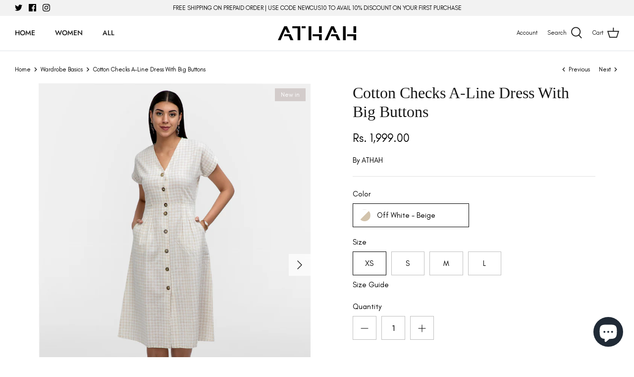

--- FILE ---
content_type: text/css
request_url: https://cdn.shopify.com/s/files/1/0274/4631/3094/t/5/assets/gratitude_style.css?v=8
body_size: -56
content:
/** Shopify CDN: Minification failed

Line 7:0 Unexpected "/"

**/
@import url('https://fonts.googleapis.com/css2?family=Allura&display=swap');
/font-family: 'Allura', cursive;/
@font-face {
  font-family: 'Glacial_Indifference_Regular';
  font-style: normal;
  font-weight: 400;
  font-display: swap;
  src: url(GlacialIndifference-Regular.woff2) format('woff2');
}

@font-face {
  font-family: 'Glacial_Indifference_Bold';
  font-style: normal;
  font-weight: bold;
  font-display: swap;
  src: url(GlacialIndifference-Bold.woff2) format('woff2');
}


.gratitude-div{margin:50px 0;}
.gratitude-img{}
.gratitude-img img{width:100%;}
.gratitude-txt{}
.gratitude-txt-head{text-align: center;font-size: 25px;color: #000;margin-bottom: 20px;}
.gratitude-txt p{font-size: 19px;color: #212529;font-weight:100;}
.gratitude-txt-btm{text-align:center;color: #212529;font-style: italic;font-size: 22px;font-weight: 500;}
.gratitude-txt-btm2{text-align:center;color: #212529;font-size: 23px;font-weight: 500;margin-top:30px;}